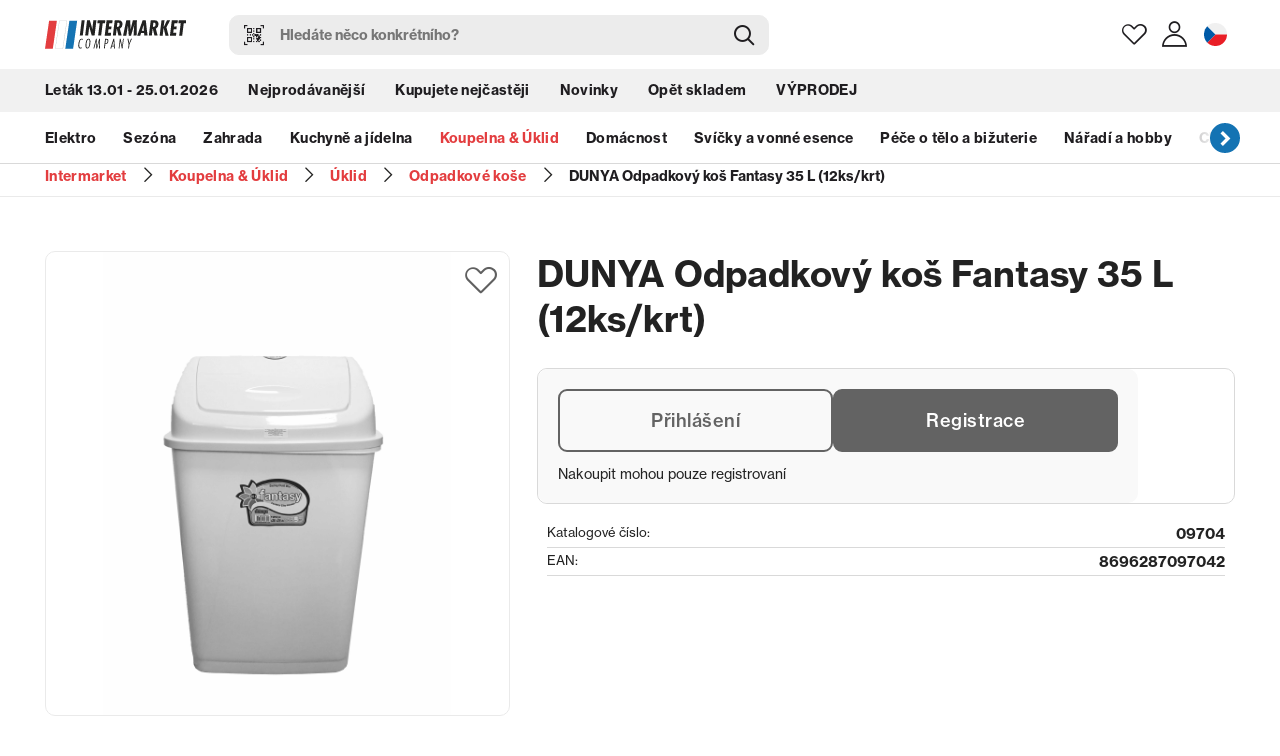

--- FILE ---
content_type: text/html; charset=utf-8
request_url: https://www.itmco.cz/cs/koupelna-uklid/uklid/odpadkove-kose/dunya-odpadkovy-kos-fantasy-35-l-16ks-krt
body_size: 16360
content:




<!DOCTYPE html>
<html>
<head>

    <meta charset="utf-8" />
    <meta name="viewport" content="width=device-width, initial-scale=1.0, viewport-fit=cover">
    <meta name="robots" content="index, follow" />

    <meta content="DUNYA Odpadkový koš Fantasy 35 L (12ks/krt)" name="og:title" />
<meta content="/getmedia/246709d4-fb0e-46ee-a558-8d97f7e5914e/open-graph.jpg.aspx?width=1200&amp;height=630&amp;ext=.jpg" name="og:image" />

    <script>
        var dataLayer = window.dataLayer || [];
    </script>
    <title>DUNYA Odpadkov&#253; koš Fantasy 35 L (12ks/krt)</title>

    <script>
        var webp = new Image(); webp.onerror = function () { document.getElementsByTagName('html')[0].classList.add('no-webp'); }; webp.onload = function () { document.getElementsByTagName('html')[0].classList.add('webp'); }; webp.src = '[data-uri]';
    </script>

    <!-- Google Tag Manager -->
<script>(function(w,d,s,l,i){w[l]=w[l]||[];w[l].push({'gtm.start':
new Date().getTime(),event:'gtm.js'});var f=d.getElementsByTagName(s)[0],
j=d.createElement(s),dl=l!='dataLayer'?'&l='+l:'';j.async=true;j.src=
'https://www.googletagmanager.com/gtm.js?id='+i+dl;f.parentNode.insertBefore(j,f);
})(window,document,'script','dataLayer','GTM-P6XR5H2');</script>
<!-- End Google Tag Manager -->

<script src="https://widget.cxgenie.ai/widget.js" data-aid="befa8097-057c-4f50-95c2-6fb2ebecd4cf" data-lang="vi"></script>


    <link href="/Intermarket/media/system/css/main?v=4KWFRTfwxkMIO_pCx8QKR8zQkz3-n8aQ742QfvjzK1c1" rel="stylesheet"/>


        <link rel="preconnect" href="https://use.typekit.net">
        <link rel="stylesheet" href="https://use.typekit.net/spq0gfj.css">

    <link rel="preload" href="/Intermarket/media/system/css/fonts/icomoon.woff2?rvmqe7" as="font" crossorigin="anonymous">
</head>
<body class=" CSCZ" data-locale="cs-CZ" data-culture="cs-CZ" data-culturePrefix="cs" data-user="65">
    <!-- Google Tag Manager (noscript) -->
<noscript><iframe src="https://www.googletagmanager.com/ns.html?id=GTM-P6XR5H2"
height="0" width="0" style="display:none;visibility:hidden"></iframe></noscript>
<!-- End Google Tag Manager (noscript) -->

    
    <div id="fb-root"></div>

    
    <div id="fb-customer-chat" class="fb-customerchat">
    </div>

    <script>
        var chatbox = document.getElementById('fb-customer-chat');
        chatbox.setAttribute("page_id", "1642076672772568");
        chatbox.setAttribute("attribution", "biz_inbox");
    </script>

    
    <script>
        window.fbAsyncInit = function () {
            FB.init(

                { xfbml: true, version: 'v13.0' }
            );
        };

        (function (d, s, id) { var js, fjs = d.getElementsByTagName(s)[0]; if (d.getElementById(id)) return; js = d.createElement(s); js.id = id; js.src = 'https://connect.facebook.net/cs_CZ/sdk/xfbml.customerchat.js'; fjs.parentNode.insertBefore(js, fjs); }
            (document, 'script', 'facebook-jssdk'));
    </script>

    

    




<header>
    <div class="header">
        <div class="pux-container">
            <div class="header-top" data-header-top>
                <div class="header-hamburger">
                    <div class="open-menu">
                        <span></span>
                    </div>
                </div>
                <div class="header-logo">
                    <a href="/cs">
                        <img src="/Intermarket/media/system/img/header-logo.svg" alt="Intermarket logo" class="header-logo-full">
                    </a>
                </div>
                <div class="header-search-wrapper">
                    <div class="header-search search-panel" data-search="quick-search" data-search-url="/cs-CZ/small-search">
                        <div class="header-search-input-container">
                            <button class="header-search-scan" data-search-qrcode></button>
                            <a class="header-search-btn search-panel-btn" href="/cs/advanced-search" data-search-submit></a>
                            <input type="search" class="search-panel-input" placeholder="Hled&#225;te něco konkr&#233;tn&#237;ho?" data-search-input />
                        </div>
                        <div class="header-search-results" data-search-results>
                            <div class="pux-container">
                                <div class="window-close"></div>
                                <div class="header-search-results-inner product-list">

                                </div>
                            </div>
                        </div>
                    </div>
                </div>
                <div class="header-tools">
                    <div class="header-search-trigger">
                        <a class="header-search-trigger-openner"></a>
                    </div>
                    <div class="header-favourite">
                        <a href="/cs/oblibene" class="header-tool-openner"></a>
                        
                        <div class="d-none">
                            <div id="favourite-window-inner">
<h3>Drogerie.Header.FavouriteProducts</h3>

<input type="hidden" id="favourite-skuids" value="[]">
    <strong>Intermarket.Favourite.HeaderEmpty</strong>

                            </div>
                        </div>
                    </div>

                    <div class="header-user">
                        <div class="header-user-sign-in header-user-item header-account " data-open="window-account">
                                <a class="header-tool-openner"></a>
                                <div class="header-window" id="window-account">
                                    <div class="header-window-close"></div>
                                    <div class="header-window-inner">
                                        
<div id="login-form-header">
    

<div class="login-form-container">
    <div class="login-form">
<form action="/cs/uzivatelsky-ucet/prihlaseni" data-ajaxvalidate="True" method="post"><input name="__RequestVerificationToken" type="hidden" value="qM3ktejdcgFFELq3Wm-0jUuoouN6pltRwyOWHgyImBQZNDwjrnn-Ys_OwUW65SJ3-2frjcI4F2olLKJxffbq3DVG4TEWKss3AcQhvZV4j-U1" /><input id="returnUrl" name="returnUrl" type="hidden" value="/cs/koupelna-uklid/uklid/odpadkove-kose/dunya-odpadkovy-kos-fantasy-35-l-16ks-krt" />            <div class="login-form-message error-label">
            </div>
            <div class="login-form-item login-name">
                <label class="required" for="Username">E-mail</label>
                <input class="login-form-item-input text-box single-line" data-val="true" data-val-maxlength="Pux.Login.Validation.MaxLenght" data-val-maxlength-max="100" data-val-required="Zadejte svůj e-mail" id="Username" name="Username" type="text" value="" />
                <span class="field-validation-valid error-label" data-valmsg-for="Username" data-valmsg-replace="true"></span>
            </div>
            <div class="login-form-item login-password">
                <label class="required" for="Password">Heslo</label>
                <input class="login-form-item-input text-box single-line password" data-val="true" data-val-maxlength="Pux.Login.Validation.MaxLenght" data-val-maxlength-max="100" id="Password" name="Password" type="password" />
                <span class="field-validation-valid error-label" data-valmsg-for="Password" data-valmsg-replace="true"></span>
            </div>
            <div class="login-form-options">
                <div class="login-form-option login-form-stay-signedin checkbox">
                    <input data-val="true" data-val-required="The Pux.Login.RememberMe field is required." id="stay-signed-header" name="StaySignedIn" type="checkbox" value="true" /><input name="StaySignedIn" type="hidden" value="false" />
                    <label for="stay-signed-header">Pux.Login.RememberMe</label>
                </div>
                <div class="login-form-option">
                    <a class="logon-password-retrieval-link" data-ajax="true" data-ajax-begin="pux.account.loginLoader(&#39;header&#39;)" data-ajax-complete="pux.account.retrievePassword(&#39;header&#39;)" data-ajax-mode="replace" data-ajax-update="#retrieve-password-container-header" href="/cs/uzivatelsky-ucet/zapomenute-heslo?usage=header">Zapomenut&#233; heslo?</a>
                </div>
            </div>
            <div class="login-form-btns">
                <input type="submit" value="Přihl&#225;sit se" class="btn btn-primary btn-login" />
                <hr />
                <a href="/cs/uzivatelsky-ucet/registrace" class="btn btn-default">Pux.Login.SignUp</a>
            </div>
</form>    </div>
    <div class="login-form-retrieve-password" id="retrieve-password-container-header"></div>
    <div class="login-social">
        <label>Přihl&#225;sit pomoc&#237;</label>
        
<form action="/RequestSignIn" method="post"><input name="__RequestVerificationToken" type="hidden" value="fI0wI5nELWlbBX8SSwstSsGH8slkTekX5FYPYVMZ1JoeI4-h-jKxrL07Ai3_okww9L6ex6u53sFTrVQApl0QA_BE6V3B7HWgWP4A0SMhtSI1" />                <button type="submit" class="link-facebook btn btn-primary"
                        id="Facebook"
                        name="provider"
                        value="Facebook">
                    Facebook
                </button>
</form>

        
<form action="/RequestSignIn" method="post"><input name="__RequestVerificationToken" type="hidden" value="5o1_vJpH5lPpG_iOiJefowcTSsgR5gaSHIKK1qZPhzANx7FUBVmg7AMQy4Bbw5t_CccJhWFhmv01_k00VXGVPidcz8lIUNLPjapVO8WbLMM1" />                <button type="submit" class="link-google btn btn-primary"
                        id="Google"
                        name="provider"
                        value="Google">
                    Google
                </button>
</form>

    </div>
    <div class="text-center">
        <span><a href="/cs/uzivatelsky-ucet/registrace">Registrace</a></span> /
        <span><a href="/cs/uzivatelsky-ucet/aktivovat-ucet">Aktivovat &#250;čet</a></span>
    </div>
</div>
</div>

                                    </div>
                                </div>
                        </div>
                    </div>
                    <div class="header-language">
                        <a data-toggle="modal" data-target="#language-selector" class="language-current-item lang-item lang-cz"></a>
                    </div>
                </div>
            </div>
        </div>

        <nav class="header-menu">
            <div class="header-menu-inner">
                <div class="header-top-links" data-trigger-close-megamenu-window>
                    <div class="pux-container">


    <ul>
        <li>
                <a href="/cs/letak-13-01-25-01-2026" class="">Let&#225;k 13.01 - 25.01.2026</a>

        </li>
        <li>
                <a href="/cs/nejprodavanejsi" class="">Nejprod&#225;vanějš&#237;</a>

        </li>
        <li>
                <a href="/cs/kupujete-nejcasteji" class="">Kupujete nejčastěji</a>

        </li>
        <li>
                <a href="/cs/novinky" class="">Novinky</a>

        </li>
        <li>
                <a href="/cs/opet-skladem" class="">Opět skladem</a>

        </li>
        <li>
                <a href="/cs/vyprodej" class="">V&#221;PRODEJ</a>

        </li>
    </ul>

                    </div>
                </div>

                <div class="pux-container">
                    <div class="header-megamenu-links" data-megamenu-slider>


    <ul>
            <li data-megamenu-link="/Elektro" data-has-submenu>
                    <a href="/cs/elektro" class="">Elektro</a>
            </li>
            <li data-megamenu-link="/Sezona" data-has-submenu>
                    <a href="/cs/sezona" class="">Sez&#243;na</a>
            </li>
            <li data-megamenu-link="/Zahrada-1" data-has-submenu>
                    <a href="/cs/zahrada-1" class="">Zahrada</a>
            </li>
            <li data-megamenu-link="/Kuchyne-a-jidelna" data-has-submenu>
                    <a href="/cs/kuchyne-a-jidelna" class="">Kuchyně a j&#237;delna</a>
            </li>
            <li data-megamenu-link="/Koupelna-Uklid" data-has-submenu>
                    <a href="/cs/koupelna-uklid" class=" active">Koupelna &amp; &#218;klid</a>
            </li>
            <li data-megamenu-link="/Domacnost" data-has-submenu>
                    <a href="/cs/domacnost" class="">Dom&#225;cnost</a>
            </li>
            <li data-megamenu-link="/Svicky-a-vonne-esence" data-has-submenu>
                    <a href="/cs/svicky-a-vonne-esence" class="">Sv&#237;čky a vonn&#233; esence</a>
            </li>
            <li data-megamenu-link="/Pece-o-telo-a-bizuterie" data-has-submenu>
                    <a href="/cs/pece-o-telo-a-bizuterie" class="">P&#233;če o tělo a bižuterie</a>
            </li>
            <li data-megamenu-link="/Naradi-a-hobby" data-has-submenu>
                    <a href="/cs/naradi-a-hobby" class="">N&#225;řad&#237; a hobby</a>
            </li>
            <li data-megamenu-link="/Chovatelske-potreby-1" data-has-submenu>
                    <a href="/cs/chovatelske-potreby-1" class="">Chovatelsk&#233; potřeby</a>
            </li>
            <li data-megamenu-link="/Darkove-predmety-1" data-has-submenu>
                    <a href="/cs/darkove-predmety-1" class="">D&#225;rkov&#233; předměty</a>
            </li>
            <li data-megamenu-link="/Skolni-a-kancelarske-potreby-1" data-has-submenu>
                    <a href="/cs/skolni-a-kancelarske-potreby-1" class="">Školn&#237; a kancel&#225;řsk&#233; potřeby</a>
            </li>
            <li data-megamenu-link="/Hracky-1" data-has-submenu>
                    <a href="/cs/hracky-1" class="">Hračky</a>
            </li>
    </ul>

                    </div>
                </div>

                <div class="header-megamenu-wrapper" data-megamenu-windows-container>




                        <div class="submenu-wrapper" data-megamenu-window="/Elektro">
                            <ul>
                                        <li class="" >
                                            <a href="/cs/elektro/audio-video-a-foto">Audio, video a foto</a>
                                        </li>
                                        <li class="" >
                                            <a href="/cs/elektro/hdmi-kabely">HDMI kabely</a>
                                        </li>
                                        <li class="" >
                                            <a href="/cs/elektro/mobily-a-tablety">Mobily a tablety</a>
                                        </li>
                                        <li class="" >
                                            <a href="/cs/elektro/mysi">Myši</a>
                                        </li>
                                        <li class="" >
                                            <a href="/cs/elektro/na-obleceni-a-obuvi">Na oblečen&#237; a obuvi</a>
                                        </li>
                                        <li class="" >
                                            <a href="/cs/elektro/osvetleni">Osvětlen&#237;</a>
                                        </li>
                                        <li class="" >
                                            <a href="/cs/elektro/pro-auta">Pro auta</a>
                                        </li>
                                        <li class="" >
                                            <a href="/cs/elektro/sitove-kabely">S&#237;ťov&#233; kabely</a>
                                        </li>
                                        <li class="" >
                                            <a href="/cs/elektro/usb-hub">USB hub</a>
                                        </li>
                            </ul>
                        </div>
                        <div class="submenu-wrapper" data-megamenu-window="/Sezona">
                            <ul>
                                        <li class="" >
                                            <a href="/cs/sezona/halloween">Halloween</a>
                                        </li>
                                        <li class="" >
                                            <a href="/cs/sezona/kalendare">Kalend&#225;ře</a>
                                        </li>
                                        <li class="" >
                                            <a href="/cs/sezona/leto">L&#233;to</a>
                                        </li>
                                        <li class="" >
                                            <a href="/cs/sezona/mikulas">Mikul&#225;š</a>
                                        </li>
                                        <li class="" >
                                            <a href="/cs/sezona/podzim">Podzim</a>
                                        </li>
                                        <li class="" >
                                            <a href="/cs/sezona/vanoce">V&#225;noce</a>
                                        </li>
                                        <li class="" >
                                            <a href="/cs/sezona/velikonoce">Velikonoce</a>
                                        </li>
                                        <li class="" >
                                            <a href="/cs/sezona/zima">Zima</a>
                                        </li>
                            </ul>
                        </div>
                        <div class="submenu-wrapper" data-megamenu-window="/VYPRODEJ">
                            <ul>
                                        <li class="" >
                                            <a href="/cs/vyprodej/bizuterie">Bižuterie</a>
                                        </li>
                                        <li class="" >
                                            <a href="/cs/vyprodej/domacnost">Dom&#225;cnost</a>
                                        </li>
                                        <li class="" >
                                            <a href="/cs/vyprodej/hracky">Hračky</a>
                                        </li>
                                        <li class="" >
                                            <a href="/cs/vyprodej/kalendare">Kalend&#225;ře</a>
                                        </li>
                                        <li class="" >
                                            <a href="/cs/vyprodej/na-snih">Na sn&#237;h</a>
                                        </li>
                                        <li class="" >
                                            <a href="/cs/vyprodej/skolni-a-kancelarske-potreby">Školn&#237; a kancel&#225;řsk&#233; potřeby</a>
                                        </li>
                                        <li class="" >
                                            <a href="/cs/vyprodej/vanocni-zbozi">V&#225;noce</a>
                                        </li>
                                        <li class="" >
                                            <a href="/cs/vyprodej/velikonoce">Velikonoce</a>
                                        </li>
                                        <li class="" >
                                            <a href="/cs/vyprodej/vlasove-a-kosmeticke-pomucky">Vlasov&#233; a kosmetick&#233; pomůcky</a>
                                        </li>
                                        <li class="" >
                                            <a href="/cs/vyprodej/zahrada">Zahrada</a>
                                        </li>
                            </ul>
                        </div>
                        <div class="submenu-wrapper" data-megamenu-window="/Zahrada-1">
                            <ul>
                                        <li class="" >
                                            <a href="/cs/zahrada-1/dekoracni-predmety">Dekoračn&#237; předměty</a>
                                        </li>
                                        <li class="" >
                                            <a href="/cs/zahrada-1/kvetinace-a-truhliky">Květin&#225;če a truhl&#237;ky</a>
                                        </li>
                                        <li class="" >
                                            <a href="/cs/zahrada-1/substraty-a-hnojiva">Substr&#225;ty a hnojiva</a>
                                        </li>
                                        <li class="" >
                                            <a href="/cs/zahrada-1/zahradni-nacini">Zahradn&#237; n&#225;čin&#237;</a>
                                        </li>
                            </ul>
                        </div>
                        <div class="submenu-wrapper" data-megamenu-window="/Kuchyne-a-jidelna">
                            <ul>
                                        <li class="" >
                                            <a href="/cs/kuchyne-a-jidelna/ochrana-pred-horkem">Kuchyňsk&#253; textil</a>
                                        </li>
                                        <li class="" >
                                            <a href="/cs/kuchyne-a-jidelna/peceni">Pečen&#237;</a>
                                        </li>
                                        <li class="" >
                                            <a href="/cs/kuchyne-a-jidelna/priprava">Př&#237;prava</a>
                                        </li>
                                        <li class="" >
                                            <a href="/cs/kuchyne-a-jidelna/skladovani-a-baleni-potravin">Skladov&#225;n&#237; a balen&#237; potravin</a>
                                        </li>
                                        <li class="" >
                                            <a href="/cs/kuchyne-a-jidelna/stolovani">Stolov&#225;n&#237;</a>
                                        </li>
                                        <li class="" >
                                            <a href="/cs/kuchyne-a-jidelna/uklid-a-organizace-kuchyne">&#218;klid a organizace kuchyně</a>
                                        </li>
                                        <li class="" >
                                            <a href="/cs/kuchyne-a-jidelna/vareni">Vařen&#237;</a>
                                        </li>
                            </ul>
                        </div>
                        <div class="submenu-wrapper" data-megamenu-window="/Koupelna-Uklid">
                            <ul>
                                        <li class="" >
                                            <a href="/cs/koupelna-uklid/koupelna">Koupelna</a>
                                        </li>
                                        <li class="" >
                                            <a href="/cs/koupelna-uklid/toaleta">Toaleta</a>
                                        </li>
                                        <li class="" >
                                            <a href="/cs/koupelna-uklid/uklid">&#218;klid</a>
                                        </li>
                            </ul>
                        </div>
                        <div class="submenu-wrapper" data-megamenu-window="/Domacnost">
                            <ul>
                                        <li class="" >
                                            <a href="/cs/domacnost/doplnky-k-obuvi">Doplňky k obuvi</a>
                                        </li>
                                        <li class="" >
                                            <a href="/cs/domacnost/do-deste">Do deště</a>
                                        </li>
                                        <li class="" >
                                            <a href="/cs/domacnost/doplnky-k-tabakovym-vyrobkum">Doplňky k tab&#225;kov&#253;m v&#253;robkům</a>
                                        </li>
                                        <li class="" >
                                            <a href="/cs/domacnost/doplnky-k-telefonum">Doplňky k telefonům</a>
                                        </li>
                                        <li class="" >
                                            <a href="/cs/domacnost/doplnky-pro-auta">Doplňky pro auta</a>
                                        </li>
                                        <li class="" >
                                            <a href="/cs/domacnost/doplnky-pro-kola">Doplňky pro kola</a>
                                        </li>
                                        <li class="" >
                                            <a href="/cs/domacnost/drobna-elektronika-a-prislusenstvi">Drobn&#225; elektronika a př&#237;slušenstv&#237;</a>
                                        </li>
                                        <li class="" >
                                            <a href="/cs/domacnost/galanterie">Galanterie</a>
                                        </li>
                                        <li class="" >
                                            <a href="/cs/domacnost/interierove-doplnky">Interi&#233;rov&#233; doplňky</a>
                                        </li>
                                        <li class="" >
                                            <a href="/cs/domacnost/na-pradlo">Na pr&#225;dlo</a>
                                        </li>
                                        <li class="" >
                                            <a href="/cs/domacnost/organizace-domacnosti">Organizace dom&#225;cnosti</a>
                                        </li>
                                        <li class="" >
                                            <a href="/cs/domacnost/plyn-benzin-a-zapalovace">Plyn, benz&#237;n a zapalovače</a>
                                        </li>
                                        <li class="" >
                                            <a href="/cs/domacnost/proti-hmyzu-a-skudcum">Proti hmyzu a škůdcům</a>
                                        </li>
                                        <li class="" >
                                            <a href="/cs/domacnost/reflexni-predmety">Reflexn&#237; předměty</a>
                                        </li>
                                        <li class="" >
                                            <a href="/cs/domacnost/tasky-a-penezenky">Tašky a peněženky</a>
                                        </li>
                                        <li class="" >
                                            <a href="/cs/domacnost/teplomery">Teploměry</a>
                                        </li>
                                        <li class="" >
                                            <a href="/cs/domacnost/vse-pro-oslavy">Vše pro oslavy</a>
                                        </li>
                                        <li class="" >
                                            <a href="/cs/domacnost/zamky">Z&#225;mky</a>
                                        </li>
                                        <li class="" >
                                            <a href="/cs/domacnost/zvlhcovace">Zvlhčovače</a>
                                        </li>
                            </ul>
                        </div>
                        <div class="submenu-wrapper" data-megamenu-window="/Svicky-a-vonne-esence">
                            <ul>
                                        <li class="" >
                                            <a href="/cs/svicky-a-vonne-esence/aroma-lampy-vonne-oleje-a-vosky">Aroma lampy, vonn&#233; oleje a vosky</a>
                                        </li>
                                        <li class="" >
                                            <a href="/cs/svicky-a-vonne-esence/aromadifuzer">Aromadifuz&#233;r</a>
                                        </li>
                                        <li class="" >
                                            <a href="/cs/svicky-a-vonne-esence/svicny-a-stojany-na-svicky">Sv&#237;cny a stojany na sv&#237;čky</a>
                                        </li>
                                        <li class="" >
                                            <a href="/cs/svicky-a-vonne-esence/svicky-cajove">Sv&#237;čky čajov&#233;</a>
                                        </li>
                                        <li class="" >
                                            <a href="/cs/svicky-a-vonne-esence/svicky-dekorativni">Sv&#237;čky dekorativn&#237;</a>
                                        </li>
                                        <li class="" >
                                            <a href="/cs/svicky-a-vonne-esence/svicky-hrbitovni">Sv&#237;čky hřbitovn&#237;</a>
                                        </li>
                                        <li class="" >
                                            <a href="/cs/svicky-a-vonne-esence/svicky-na-baterky">Sv&#237;čky na baterky</a>
                                        </li>
                                        <li class="" >
                                            <a href="/cs/svicky-a-vonne-esence/svicky-narozeninove">Sv&#237;čky narozeninov&#233;</a>
                                        </li>
                                        <li class="" >
                                            <a href="/cs/svicky-a-vonne-esence/svicky-vanocni">Sv&#237;čky v&#225;nočn&#237;</a>
                                        </li>
                                        <li class="" >
                                            <a href="/cs/svicky-a-vonne-esence/svicky-ve-skle">Sv&#237;čky ve skle</a>
                                        </li>
                                        <li class="" >
                                            <a href="/cs/svicky-a-vonne-esence/vonne-sacky">Vonn&#233; s&#225;čky</a>
                                        </li>
                                        <li class="" >
                                            <a href="/cs/svicky-a-vonne-esence/vonne-tycinky">Vonn&#233; tyčinky</a>
                                        </li>
                            </ul>
                        </div>
                        <div class="submenu-wrapper" data-megamenu-window="/Pece-o-telo-a-bizuterie">
                            <ul>
                                        <li class="" >
                                            <a href="/cs/pece-o-telo-a-bizuterie/antigenni-testy">Antigenn&#237; testy</a>
                                        </li>
                                        <li class="" >
                                            <a href="/cs/pece-o-telo-a-bizuterie/bandaze-stahovaci-pasy">Band&#225;že, stahovac&#237; p&#225;sy</a>
                                        </li>
                                        <li class="" >
                                            <a href="/cs/pece-o-telo-a-bizuterie/bizuterie">Bižuterie</a>
                                        </li>
                                        <li class="" >
                                            <a href="/cs/pece-o-telo-a-bizuterie/dekorativni-kosmetika">Dekorativn&#237; kosmetika</a>
                                        </li>
                                        <li class="" >
                                            <a href="/cs/pece-o-telo-a-bizuterie/dezinfekce">Dezinfekce</a>
                                        </li>
                                        <li class="" >
                                            <a href="/cs/pece-o-telo-a-bizuterie/chirurgicke-rukavice">Chirurgick&#233; rukavice</a>
                                        </li>
                                        <li class="" >
                                            <a href="/cs/pece-o-telo-a-bizuterie/kosmeticke-pomucky">Kosmetick&#233; pomůcky</a>
                                        </li>
                                        <li class="" >
                                            <a href="/cs/pece-o-telo-a-bizuterie/masti-gely-bylinne-roztoky">Masti, gely, bylinn&#233; roztoky</a>
                                        </li>
                                        <li class="" >
                                            <a href="/cs/pece-o-telo-a-bizuterie/naplasti">N&#225;plasti</a>
                                        </li>
                                        <li class="" >
                                            <a href="/cs/pece-o-telo-a-bizuterie/organizace-kosmetiky-a-sperku">Organizace kosmetiky a šperků</a>
                                        </li>
                                        <li class="" >
                                            <a href="/cs/pece-o-telo-a-bizuterie/organizace-leku">Organizace l&#233;ků</a>
                                        </li>
                                        <li class="" >
                                            <a href="/cs/pece-o-telo-a-bizuterie/osobni-hygiena">Osobn&#237; hygiena</a>
                                        </li>
                                        <li class="" >
                                            <a href="/cs/pece-o-telo-a-bizuterie/osobni-vahy">Osobn&#237; v&#225;hy</a>
                                        </li>
                                        <li class="" >
                                            <a href="/cs/pece-o-telo-a-bizuterie/ostatni-pece-o-telo">Ostatn&#237; p&#233;če o tělo</a>
                                        </li>
                                        <li class="" >
                                            <a href="/cs/pece-o-telo-a-bizuterie/respirator">Respir&#225;tor</a>
                                        </li>
                                        <li class="" >
                                            <a href="/cs/pece-o-telo-a-bizuterie/vlasove-doplnky">Vlasov&#233; doplňky</a>
                                        </li>
                            </ul>
                        </div>
                        <div class="submenu-wrapper" data-megamenu-window="/Naradi-a-hobby">
                            <ul>
                                        <li class="" >
                                            <a href="/cs/naradi-a-hobby/hobby">Hobby</a>
                                        </li>
                                        <li class="" >
                                            <a href="/cs/naradi-a-hobby/naradi">N&#225;řad&#237;</a>
                                        </li>
                                        <li class="" >
                                            <a href="/cs/naradi-a-hobby/organizace-dilny">Organizace d&#237;lny</a>
                                        </li>
                            </ul>
                        </div>
                        <div class="submenu-wrapper" data-megamenu-window="/Chovatelske-potreby-1">
                            <ul>
                                        <li class="" >
                                            <a href="/cs/chovatelske-potreby-1/hracky-pro-zviratka">Hračky pro mazl&#237;čky</a>
                                        </li>
                                        <li class="" >
                                            <a href="/cs/chovatelske-potreby-1/misky-pro-zviratka">Misky pro mazl&#237;čky</a>
                                        </li>
                                        <li class="" >
                                            <a href="/cs/chovatelske-potreby-1/nahubky">N&#225;hubky</a>
                                        </li>
                                        <li class="" >
                                            <a href="/cs/chovatelske-potreby-1/oblecky-pro-zviratka">Oblečky pro mazl&#237;čky</a>
                                        </li>
                                        <li class="" >
                                            <a href="/cs/chovatelske-potreby-1/ostatni">P&#233;če a doplňkov&#233; zbož&#237;</a>
                                        </li>
                                        <li class="" >
                                            <a href="/cs/chovatelske-potreby-1/voditka-a-obojky">Vod&#237;tka a obojky</a>
                                        </li>
                            </ul>
                        </div>
                        <div class="submenu-wrapper" data-megamenu-window="/Darkove-predmety-1">
                            <ul>
                                        <li class="" >
                                            <a href="/cs/darkove-predmety-1/balici-papiry-a-celofan">Bal&#237;c&#237; pap&#237;ry a celof&#225;n</a>
                                        </li>
                                        <li class="" >
                                            <a href="/cs/darkove-predmety-1/darkove-krabicky">D&#225;rkov&#233; krabičky</a>
                                        </li>
                                        <li class="" >
                                            <a href="/cs/darkove-predmety-1/darkove-stuhy">D&#225;rkov&#233; stuhy a mašle</a>
                                        </li>
                                        <li class="" >
                                            <a href="/cs/darkove-predmety-1/darkove-tasky">D&#225;rkov&#233; tašky</a>
                                        </li>
                                        <li class="" >
                                            <a href="/cs/darkove-predmety-1/darkove-tasky-na-alkohol">D&#225;rkov&#233; tašky na l&#225;hve</a>
                                        </li>
                                        <li class="" >
                                            <a href="/cs/darkove-predmety-1/prani-pohledy-a-obalky">Př&#225;n&#237;, pohledy a ob&#225;lky</a>
                                        </li>
                            </ul>
                        </div>
                        <div class="submenu-wrapper" data-megamenu-window="/Skolni-a-kancelarske-potreby-1">
                            <ul>
                                        <li class="" >
                                            <a href="/cs/skolni-a-kancelarske-potreby-1/aktovky-a-prislusenstvi">Aktovky a př&#237;slušenstv&#237;</a>
                                        </li>
                                        <li class="" >
                                            <a href="/cs/skolni-a-kancelarske-potreby-1/blocky-a-zalozky">Bločky a z&#225;ložky</a>
                                        </li>
                                        <li class="" >
                                            <a href="/cs/skolni-a-kancelarske-potreby-1/cteci-bryle-a-pouzdra">Čtec&#237; br&#253;le a pouzdra</a>
                                        </li>
                                        <li class="" >
                                            <a href="/cs/skolni-a-kancelarske-potreby-1/derovacky-a-sesivacky">Děrovačky a seš&#237;vačky</a>
                                        </li>
                                        <li class="" >
                                            <a href="/cs/skolni-a-kancelarske-potreby-1/desky-a-obaly-na-sesity">Desky a obaly na sešity</a>
                                        </li>
                                        <li class="" >
                                            <a href="/cs/skolni-a-kancelarske-potreby-1/kufriky">Kufř&#237;ky</a>
                                        </li>
                                        <li class="" >
                                            <a href="/cs/skolni-a-kancelarske-potreby-1/drobne-kancelarske-potreby">Drobn&#233; kancel&#225;řsk&#233; potřeby</a>
                                        </li>
                                        <li class="" >
                                            <a href="/cs/skolni-a-kancelarske-potreby-1/etiketovaci-kleste-stitky-termokotouce">Etiketovac&#237; kleště, št&#237;tky, termokotouče</a>
                                        </li>
                                        <li class="" >
                                            <a href="/cs/skolni-a-kancelarske-potreby-1/fixy-a-zvyraznovace">Fixy a zv&#253;razňovače</a>
                                        </li>
                                        <li class="" >
                                            <a href="/cs/skolni-a-kancelarske-potreby-1/kalkulacky">Kalkulačky</a>
                                        </li>
                                        <li class="" >
                                            <a href="/cs/skolni-a-kancelarske-potreby-1/kridy">Kř&#237;dy</a>
                                        </li>
                                        <li class="" >
                                            <a href="/cs/skolni-a-kancelarske-potreby-1/lepidla-a-lepici-pasky">Lepidla a lep&#237;c&#237; p&#225;sky</a>
                                        </li>
                                        <li class="" >
                                            <a href="/cs/skolni-a-kancelarske-potreby-1/lupy">Lupy</a>
                                        </li>
                                        <li class="" >
                                            <a href="/cs/skolni-a-kancelarske-potreby-1/mazaci-a-korekcni-pomucky">Mazac&#237; a korekčn&#237; pomůcky</a>
                                        </li>
                                        <li class="" >
                                            <a href="/cs/skolni-a-kancelarske-potreby-1/nuzky-a-orezavatka">Nůžky a ořez&#225;v&#225;tka</a>
                                        </li>
                                        <li class="" >
                                            <a href="/cs/skolni-a-kancelarske-potreby-1/omalovanky">Omalov&#225;nky</a>
                                        </li>
                                        <li class="" >
                                            <a href="/cs/skolni-a-kancelarske-potreby-1/papirovy-program">Pap&#237;rov&#253; program</a>
                                        </li>
                                        <li class="" >
                                            <a href="/cs/skolni-a-kancelarske-potreby-1/pastelky-voskovky-tuzky">Pastelky, voskovky, tužky</a>
                                        </li>
                                        <li class="" >
                                            <a href="/cs/skolni-a-kancelarske-potreby-1/penaly-a-stojany">Pen&#225;ly a stojany</a>
                                        </li>
                                        <li class="" >
                                            <a href="/cs/skolni-a-kancelarske-potreby-1/pouzdra-folie-poradace">Pouzdra, folie, pořadače</a>
                                        </li>
                                        <li class="" >
                                            <a href="/cs/skolni-a-kancelarske-potreby-1/pravitka-a-kruzitka">Prav&#237;tka a kruž&#237;tka</a>
                                        </li>
                                        <li class="" >
                                            <a href="/cs/skolni-a-kancelarske-potreby-1/propisky-a-popisovace">Propisky a popisovače</a>
                                        </li>
                                        <li class="" >
                                            <a href="/cs/skolni-a-kancelarske-potreby-1/prani-pohledy-a-obalky">Př&#225;n&#237;, pohledy a ob&#225;lky</a>
                                        </li>
                                        <li class="" >
                                            <a href="/cs/skolni-a-kancelarske-potreby-1/tvoreni">Tvořen&#237;</a>
                                        </li>
                                        <li class="" >
                                            <a href="/cs/skolni-a-kancelarske-potreby-1/ucebni-pomucky">Učebn&#237; pomůcky</a>
                                        </li>
                                        <li class="" >
                                            <a href="/cs/skolni-a-kancelarske-potreby-1/vodovky-tempery-stetce">Vodovky, tempery a př&#237;slušenstv&#237;</a>
                                        </li>
                            </ul>
                        </div>
                        <div class="submenu-wrapper" data-megamenu-window="/Hracky-1">
                            <ul>
                                        <li class="" >
                                            <a href="/cs/hracky-1/antistressove-pomucky">Antistresov&#233; hračky</a>
                                        </li>
                                        <li class="" >
                                            <a href="/cs/hracky-1/bublifuky">Bublifuky</a>
                                        </li>
                                        <li class="" >
                                            <a href="/cs/hracky-1/detske-dekorace">Dětsk&#233; dekorace</a>
                                        </li>
                                        <li class="" >
                                            <a href="/cs/hracky-1/dopravni-prostredky">Dopravn&#237; prostředky</a>
                                        </li>
                                        <li class="" >
                                            <a href="/cs/hracky-1/letajici-draci">Draci l&#233;tac&#237;</a>
                                        </li>
                                        <li class="" >
                                            <a href="/cs/hracky-1/pro-nejmensi">Hračky pro nejmenš&#237;</a>
                                        </li>
                                        <li class="" >
                                            <a href="/cs/hracky-1/spolecenske-a-edukacni">Hry</a>
                                        </li>
                                        <li class="" >
                                            <a href="/cs/hracky-1/hudebni-nastroje">Hudebn&#237; n&#225;stroje</a>
                                        </li>
                                        <li class="" >
                                            <a href="/cs/hracky-1/karty-a-hraci-kostky">Karty a hrac&#237; kostky</a>
                                        </li>
                                        <li class="" >
                                            <a href="/cs/hracky-1/kuchynky-sady-nadobi">Kuchyňky, sady n&#225;dob&#237;</a>
                                        </li>
                                        <li class="" >
                                            <a href="/cs/hracky-1/mice-a-balony">M&#237;če a bal&#243;ny</a>
                                        </li>
                                        <li class="" >
                                            <a href="/cs/hracky-1/na-piskoviste">Na p&#237;skoviště</a>
                                        </li>
                                        <li class="" >
                                            <a href="/cs/hracky-1/nafukovaci-balonky-a-prislusenstvi">Nafukovac&#237; bal&#243;nky a př&#237;slušenstv&#237;</a>
                                        </li>
                                        <li class="" >
                                            <a href="/cs/hracky-1/panenky">Panenky a př&#237;slušenstv&#237;</a>
                                        </li>
                                        <li class="" >
                                            <a href="/cs/hracky-1/pistole-mece-luky">Pistole, meče, luky</a>
                                        </li>
                                        <li class="" >
                                            <a href="/cs/hracky-1/kasicky">Pokladničky</a>
                                        </li>
                                        <li class="" >
                                            <a href="/cs/hracky-1/prislusenstvi">Př&#237;slušenstv&#237;</a>
                                        </li>
                                        <li class="" >
                                            <a href="/cs/hracky-1/sady-dle-povolani">Profese a n&#225;řad&#237;</a>
                                        </li>
                                        <li class="" >
                                            <a href="/cs/hracky-1/skladacky-a-puzzle">Roboti a figurky</a>
                                        </li>
                                        <li class="" >
                                            <a href="/cs/hracky-1/sport">Sport</a>
                                        </li>
                                        <li class="" >
                                            <a href="/cs/hracky-1/stavebnice">Stavebnice, skl&#225;dačky a puzzle</a>
                                        </li>
                                        <li class="" >
                                            <a href="/cs/hracky-1/sperky-a-kosmetika-1">Šperky a kosmetika</a>
                                        </li>
                                        <li class="" >
                                            <a href="/cs/hracky-1/tvoreni">Tvořivost</a>
                                        </li>
                                        <li class="" >
                                            <a href="/cs/hracky-1/vodni-pistole">Vodn&#237; pistole a vše k vodě</a>
                                        </li>
                                        <li class="" >
                                            <a href="/cs/hracky-1/zviratka">Zv&#237;ř&#225;tka</a>
                                        </li>
                            </ul>
                        </div>


                </div>
            </div>

            <div class="header-tools" data-header-tools>
                <div class="header-favourite">
                    <a href="/cs/oblibene" class="header-tool-openner"></a>
                </div>
                <div class="header-language">
                    <a data-toggle="modal" data-target="#language-selector" class="language-current-item lang-item lang-cz"></a>
                </div>
            </div>
        </nav>
    </div>
</header>
<div class="header-overlay" data-header-overlay></div>


<div class="header-spacing"></div>

<div class="modal fade language-selector-modal" id="language-selector" tabindex="-1" role="dialog" aria-hidden="true">
    <div class="modal-dialog modal-md">
        <div class="modal-content">
            <span class="close" data-dismiss="modal"></span>
            <h3>Zvolte jazyk</h3>
            <ul class="country-selector">
            <li class="country-selector-item">
                <a href="https://www.itmco.cz/cs/koupelna-uklid/uklid/odpadkove-kose/dunya-odpadkovy-kos-fantasy-35-l-16ks-krt?sc=1" class="country-selector-item-link lang-cz ">
                    Česky
                    <img src="/Intermarket/media/system/img/flags/cz.svg" alt="Česky" />
                </a>
            </li>
            <li class="country-selector-item">
                <a href="https://www.itmco.cz/vi/koupelna-uklid/uklid/odpadkove-kose/dunya-odpadkovy-kos-fantasy-35-l-16ks-krt?sc=1" class="country-selector-item-link lang-vn ">
                    Ti&#234;́ng Vi&#234;̣t
                    <img src="/Intermarket/media/system/img/flags/vn.svg" alt="Ti&#234;́ng Vi&#234;̣t" />
                </a>
            </li>
</ul>
        </div>
    </div>
</div>


<div class="modal fade qr-modal" id="qr-modal" tabindex="-1" role="dialog" aria-hidden="true">
    <div class="modal-dialog">
        <div class="modal-content">
            <span class="close" data-dismiss="modal"></span>
            <div id="qr-reader" data-error="Povolte pros&#237;m př&#237;stup k fotoapar&#225;tu"></div>
            <div data-scan-qr="no-results" class="error-message d-none">Intermarket.Search.NoResults</div>
            <button data-scan-qr="btn" class="btn btn-primary small-buton">Sn&#237;mač č&#225;rov&#253;ch k&#243;dů</button>
            <img style="display: none" id="image" />
        </div>
    </div>
</div>


    <!-- Main Content -->

    <main>
        


<script type="text/javascript">dataLayer.push({"event":"fireRemarketingTag","google_tag_params":{"ecomm_prodid":["2fc1444d-41ff-4727-ada0-bcfeba632fbb"],"ecomm_pagetype":"product"}});</script>
<script>    dataLayer = window.dataLayer || [];    dataLayer.push({"event":"view_item","ecommerce":{"currency":"CZK","items":[{"item_name":"DUNYA Odpadkový koš Fantasy 35 L (12ks/krt)","item_id":"2fc1444d-41ff-4727-ada0-bcfeba632fbb","price":"215.00","quantity":"1"}]}});</script>

    <div class="breadcrumbs">
        <div class="pux-container">
            <div class="breadcrumbs-inner">
                    <div class="breadcrumbs-item">
                        <a href="/cs">Intermarket</a>
                    </div>
                    <span class="breadcrumbs-separator"></span>
                    <div class="breadcrumbs-item">
                        <a href="/cs/koupelna-uklid">Koupelna & Úklid</a>
                    </div>
                    <span class="breadcrumbs-separator"></span>
                    <div class="breadcrumbs-item">
                        <a href="/cs/koupelna-uklid/uklid">Úklid</a>
                    </div>
                    <span class="breadcrumbs-separator"></span>
                    <div class="breadcrumbs-item">
                        <a href="/cs/koupelna-uklid/uklid/odpadkove-kose">Odpadkové koše</a>
                    </div>
                    <span class="breadcrumbs-separator"></span>
                <div class="breadcrumbs-item breadcrumbs-item-last">
                    <span>DUNYA Odpadkový koš Fantasy 35 L (12ks/krt)</span>
                </div>
            </div>
        </div>
    </div>


<div class="pux-container">
    <div class="product-detail" data-product-id="34600">
        <div class="product-detail-title page-title product-sold-out">
            
            <h1 class="h2">DUNYA Odpadkov&#253; koš Fantasy 35 L (12ks/krt)</h1>
        </div>
        <div class="product-detail-image product-sold-out">
            <div class="product-detail-image-inner">
                <div class="product-labels">
                                                        </div>
                <a href="/getmedia/d64a27ef-18a9-43b9-bb48-292427a69648/8696287097042.jpg" data-fancybox="gallery" class="product-detail-description-picture">
                    <img src="/getmedia/d64a27ef-18a9-43b9-bb48-292427a69648/8696287097042.jpg" alt="DUNYA Odpadkov&#253; koš Fantasy 35 L (12ks/krt)" />
                </a>
                <div class="btn-favourite document-tagger  " data-alias-path="/Koupelna-Uklid/Uklid/Odpadkove-kose/DUNYA-Odpadkovy-kos-Fantasy-35-L-16ks-krt">
                    <span class="btn-favourite-liked" title="Počet lid&#237;, kter&#253;m se tento produkt l&#237;b&#237;.">0</span>
                </div>
            </div>
                <div class="product-detail-gallery">
                        <a href="/getmedia/f38e96a1-9818-4777-a519-b9c0b61ce901/8696287097042=1.jpg" data-fancybox="gallery" class="product-detail-gallery-item">
                            <img class="pux-lazy-image-item" src="[data-uri]" data-lazy-type="img" data-img="/Intermarket/media/static-media/f38e96a1-9818-4777-a519-b9c0b61ce901@w400.jpg" data-webp="/Intermarket/media/static-media/f38e96a1-9818-4777-a519-b9c0b61ce901@w400.webp" alt=""><noscript><img class="pux-lazy-image-item" src="/Intermarket/media/static-media/f38e96a1-9818-4777-a519-b9c0b61ce901@w400.jpg" alt=""></noscript>
                        </a>
                </div>
        </div>


        <div class="product-detail-info product-sold-out">
            <div class="product-detail-info-layout type-register">
                <div class="product-detail-info-layout-left">
                    <div class="product-detail-info-ecommerce">
                            <div class="register-for-shopping">
                                <div class="register-for-shopping-buttons">
                                    <div class="register-for-shopping-button">
                                        <a class="btn btn-primary-outlined btn-login" href="/cs/uzivatelsky-ucet/prihlaseni">Přihl&#225;šen&#237;</a>
                                    </div>
                                    <div class="register-for-shopping-button">
                                        <a class="btn btn-primary" href="/cs/uzivatelsky-ucet/registrace">Registrace</a>
                                    </div>
                                </div>
                                <div class="register-for-shopping-title">Nakoupit mohou pouze registrovan&#237;</div>
                            </div>
                    </div>
                </div>

                <div class="product-detail-info-layout-right">
                    <div class="product-params-column">
                            <div class="product-params-item">
                                <div class="product-params-item-name">Katalogov&#233; č&#237;slo:</div>
                                <div class="product-params-item-value">09704</div>
                            </div>
                                                    <div class="product-params-item">
                                <div class="product-params-item-name">EAN:</div>
                                <div class="product-params-item-value">8696287097042</div>
                            </div>
                                                                                                                    </div>
                </div>
            </div>
        </div>
        <div class="product-detail-bottom">
                            <div class="section-title">
                    <h2 class="h3">Podobn&#233; produkty</h2>
                </div>
                <div class="related-products product-slider-container">
                    <div class="product-slider" data-product-preview-slider>


<div class="product-preview-box">
    <a href="/cs/koupelna-uklid/uklid/odpadkove-kose/odpad-pytle-flat-20l-cerne-20ks-80bal-krt" class="product-preview-item " data-atc>

        <div class="btn-favourite document-tagger " data-alias-path="/Koupelna-Uklid/Uklid/Odpadkove-kose/Odpad-pytle-FLAT-20L-cerne-20ks-80bal-krt">
            <span class="btn-favourite-liked" title="Počet lid&#237;, kter&#253;m se tento produkt l&#237;b&#237;.">1</span>
        </div>
        <div class="product-labels">
                                        <div class="product-label type-new">Opět skladem</div>
        </div>
        <div class="product-preview-item-image">
            <img class="pux-lazy-image-item" src="[data-uri]" data-lazy-type="img" data-img="/Intermarket/media/static-media/7c2b0d47-d4f3-4e38-9cfd-4607ad3bef34@w800.png" data-webp="/Intermarket/media/static-media/7c2b0d47-d4f3-4e38-9cfd-4607ad3bef34@w800.webp" alt="Odpad. pytle FLAT 20L černé 20ks [80bal/krt]"><noscript><img class="pux-lazy-image-item" src="/Intermarket/media/static-media/7c2b0d47-d4f3-4e38-9cfd-4607ad3bef34@w800.png" alt="Odpad. pytle FLAT 20L černé 20ks [80bal/krt]"></noscript>
        </div>
        <div class="product-preview-item-content">
            <div class="product-preview-item-content-info">
                <h4>Odpad. pytle FLAT 20L čern&#233; 20ks [80bal/krt]</h4>


                    <div class="product-preview-item-price">
                        Nakoupit mohou pouze registrovan&#237;
                    </div>
            </div>
        </div>

        
        <div class="product-preview-item-content-info-stock">

            <div class="content-info-stock-inhouse"><strong> &gt;  100 ks</strong></div>
                <div class="content-info-stock-minimal"><strong> 1 ks</strong></div>
        </div>
    </a>
</div>

<div class="product-preview-box">
    <a href="/cs/koupelna-uklid/uklid/odpadkove-kose/dunya-uzky-odpadkovy-kos-s-pedalem-40-l-6ks-krt" class="product-preview-item " data-atc>

        <div class="btn-favourite document-tagger " data-alias-path="/Koupelna-Uklid/Uklid/Odpadkove-kose/DUNYA-Uzky-odpadkovy-kos-s-pedalem-40-L-6ks-krt">
            <span class="btn-favourite-liked" title="Počet lid&#237;, kter&#253;m se tento produkt l&#237;b&#237;.">0</span>
        </div>
        <div class="product-labels">
                                </div>
        <div class="product-preview-item-image">
            <img class="pux-lazy-image-item" src="[data-uri]" data-lazy-type="img" data-img="/Intermarket/media/static-media/3a7c94b9-a344-4b13-8885-28a651403e26@w800.jpg" data-webp="/Intermarket/media/static-media/3a7c94b9-a344-4b13-8885-28a651403e26@w800.webp" alt="DUNYA Úzký odpadkový koš s pedálem 40 L (6ks/krt)"><noscript><img class="pux-lazy-image-item" src="/Intermarket/media/static-media/3a7c94b9-a344-4b13-8885-28a651403e26@w800.jpg" alt="DUNYA Úzký odpadkový koš s pedálem 40 L (6ks/krt)"></noscript>
        </div>
        <div class="product-preview-item-content">
            <div class="product-preview-item-content-info">
                <h4>DUNYA &#218;zk&#253; odpadkov&#253; koš s ped&#225;lem 40 L (6ks/krt)</h4>


                    <div class="product-preview-item-price">
                        Nakoupit mohou pouze registrovan&#237;
                    </div>
            </div>
        </div>

        
        <div class="product-preview-item-content-info-stock">

            <div class="content-info-stock-inhouse"><strong> 45 ks</strong></div>
                <div class="content-info-stock-minimal"><strong> 1 ks</strong></div>
        </div>
    </a>
</div>

<div class="product-preview-box">
    <a href="/cs/koupelna-uklid/uklid/odpadkove-kose/plastic-forte-odpadkovy-kos-surt-bpn" class="product-preview-item " data-atc>

        <div class="btn-favourite document-tagger " data-alias-path="/Koupelna-Uklid/Uklid/Odpadkove-kose/Plastic-Forte-Odpadkovy-kos-SURT-BPN">
            <span class="btn-favourite-liked" title="Počet lid&#237;, kter&#253;m se tento produkt l&#237;b&#237;.">0</span>
        </div>
        <div class="product-labels">
                                </div>
        <div class="product-preview-item-image">
            <img class="pux-lazy-image-item" src="[data-uri]" data-lazy-type="img" data-img="/Intermarket/media/static-media/2c18540f-f440-4a33-9024-d3b17276c4ac@w800.jpg" data-webp="/Intermarket/media/static-media/2c18540f-f440-4a33-9024-d3b17276c4ac@w800.webp" alt="PF Odpadkový koš SURT BPN (12ks/bal)"><noscript><img class="pux-lazy-image-item" src="/Intermarket/media/static-media/2c18540f-f440-4a33-9024-d3b17276c4ac@w800.jpg" alt="PF Odpadkový koš SURT BPN (12ks/bal)"></noscript>
        </div>
        <div class="product-preview-item-content">
            <div class="product-preview-item-content-info">
                <h4>PF Odpadkov&#253; koš SURT BPN (12ks/bal)</h4>


                    <div class="product-preview-item-price">
                        Nakoupit mohou pouze registrovan&#237;
                    </div>
            </div>
        </div>

        
        <div class="product-preview-item-content-info-stock">

            <div class="content-info-stock-inhouse"><strong> &gt;  100 ks</strong></div>
                <div class="content-info-stock-minimal"><strong> 3 ks</strong></div>
        </div>
    </a>
</div>

<div class="product-preview-box">
    <a href="/cs/koupelna-uklid/uklid/odpadkove-kose/plastic-forte-kos-odpadkovy-8l-cerny-6ks-krt" class="product-preview-item " data-atc>

        <div class="btn-favourite document-tagger " data-alias-path="/Koupelna-Uklid/Uklid/Odpadkove-kose/Plastic-Forte-Kos-odpadkovy-8L-cerny-6ks-krt">
            <span class="btn-favourite-liked" title="Počet lid&#237;, kter&#253;m se tento produkt l&#237;b&#237;.">0</span>
        </div>
        <div class="product-labels">
                                </div>
        <div class="product-preview-item-image">
            <img class="pux-lazy-image-item" src="[data-uri]" data-lazy-type="img" data-img="/Intermarket/media/static-media/bda476cf-d533-401e-944f-95a468416bfd@w800.jpg" data-webp="/Intermarket/media/static-media/bda476cf-d533-401e-944f-95a468416bfd@w800.webp" alt="PF Koš odpadkový 8L černý (6ks/krt)"><noscript><img class="pux-lazy-image-item" src="/Intermarket/media/static-media/bda476cf-d533-401e-944f-95a468416bfd@w800.jpg" alt="PF Koš odpadkový 8L černý (6ks/krt)"></noscript>
        </div>
        <div class="product-preview-item-content">
            <div class="product-preview-item-content-info">
                <h4>PF Koš odpadkov&#253; 8L čern&#253; (6ks/krt)</h4>


                    <div class="product-preview-item-price">
                        Nakoupit mohou pouze registrovan&#237;
                    </div>
            </div>
        </div>

        
        <div class="product-preview-item-content-info-stock">

            <div class="content-info-stock-inhouse"><strong> 13 ks</strong></div>
                <div class="content-info-stock-minimal"><strong> 2 ks</strong></div>
        </div>
    </a>
</div>

<div class="product-preview-box">
    <a href="/cs/koupelna-uklid/uklid/odpadkove-kose/heidrun-odpadkovy-kos-1-5l-32ks-krt" class="product-preview-item " data-atc>

        <div class="btn-favourite document-tagger " data-alias-path="/Koupelna-Uklid/Uklid/Odpadkove-kose/Heidrun-Odpadkovy-kos-1-5L-32ks-krt">
            <span class="btn-favourite-liked" title="Počet lid&#237;, kter&#253;m se tento produkt l&#237;b&#237;.">0</span>
        </div>
        <div class="product-labels">
                                </div>
        <div class="product-preview-item-image">
            <img class="pux-lazy-image-item" src="[data-uri]" data-lazy-type="img" data-img="/Intermarket/media/static-media/dcd2c9c6-ae9c-4b7d-8169-83c246409247@w800.jpg" data-webp="/Intermarket/media/static-media/dcd2c9c6-ae9c-4b7d-8169-83c246409247@w800.webp" alt="Heidrun Odpadkový koš 1,5L 32ks/krt"><noscript><img class="pux-lazy-image-item" src="/Intermarket/media/static-media/dcd2c9c6-ae9c-4b7d-8169-83c246409247@w800.jpg" alt="Heidrun Odpadkový koš 1,5L 32ks/krt"></noscript>
        </div>
        <div class="product-preview-item-content">
            <div class="product-preview-item-content-info">
                <h4>Heidrun Odpadkov&#253; koš 1,5L 32ks/krt</h4>


                    <div class="product-preview-item-price">
                        Nakoupit mohou pouze registrovan&#237;
                    </div>
            </div>
        </div>

        
        <div class="product-preview-item-content-info-stock">

            <div class="content-info-stock-inhouse"><strong> &gt;  100 ks</strong></div>
                <div class="content-info-stock-minimal"><strong> 1 ks</strong></div>
        </div>
    </a>
</div>

<div class="product-preview-box">
    <a href="/cs/koupelna-uklid/uklid/odpadkove-kose/odpadkovy-kos-classik-9l-mix-barev" class="product-preview-item " data-atc>

        <div class="btn-favourite document-tagger " data-alias-path="/Koupelna-Uklid/Uklid/Odpadkove-kose/Odpadkovy-kos-CLASSIK-9L-mix-barev">
            <span class="btn-favourite-liked" title="Počet lid&#237;, kter&#253;m se tento produkt l&#237;b&#237;.">1</span>
        </div>
        <div class="product-labels">
                                        <div class="product-label type-new">Opět skladem</div>
        </div>
        <div class="product-preview-item-image">
            <img class="pux-lazy-image-item" src="[data-uri]" data-lazy-type="img" data-img="/Intermarket/media/static-media/9bcfb6d1-b8dc-4b86-83b8-ef23d2c809bd@w800.jpg" data-webp="/Intermarket/media/static-media/9bcfb6d1-b8dc-4b86-83b8-ef23d2c809bd@w800.webp" alt="Odpadkový koš CLASSIK 9L - mix barev"><noscript><img class="pux-lazy-image-item" src="/Intermarket/media/static-media/9bcfb6d1-b8dc-4b86-83b8-ef23d2c809bd@w800.jpg" alt="Odpadkový koš CLASSIK 9L - mix barev"></noscript>
        </div>
        <div class="product-preview-item-content">
            <div class="product-preview-item-content-info">
                <h4>Odpadkov&#253; koš CLASSIK 9L - mix barev</h4>


                    <div class="product-preview-item-price">
                        Nakoupit mohou pouze registrovan&#237;
                    </div>
            </div>
        </div>

        
        <div class="product-preview-item-content-info-stock">

            <div class="content-info-stock-inhouse"><strong> 29 ks</strong></div>
                <div class="content-info-stock-minimal"><strong> 2 ks</strong></div>
        </div>
    </a>
</div>

<div class="product-preview-box">
    <a href="/cs/koupelna-uklid/uklid/odpadkove-kose/kos-na-odpadky-paw-patrol-5l" class="product-preview-item " data-atc>

        <div class="btn-favourite document-tagger " data-alias-path="/Koupelna-Uklid/Uklid/Odpadkove-kose/Kos-na-odpadky-PAW-Patrol-5L">
            <span class="btn-favourite-liked" title="Počet lid&#237;, kter&#253;m se tento produkt l&#237;b&#237;.">0</span>
        </div>
        <div class="product-labels">
                                </div>
        <div class="product-preview-item-image">
            <img class="pux-lazy-image-item" src="[data-uri]" data-lazy-type="img" data-img="/Intermarket/media/static-media/e45f50c8-6871-4c44-a618-216aa6999821@w800.jpg" data-webp="/Intermarket/media/static-media/e45f50c8-6871-4c44-a618-216aa6999821@w800.webp" alt="Koš na odpadky PAW Patrol 5L (48ks/krt)"><noscript><img class="pux-lazy-image-item" src="/Intermarket/media/static-media/e45f50c8-6871-4c44-a618-216aa6999821@w800.jpg" alt="Koš na odpadky PAW Patrol 5L (48ks/krt)"></noscript>
        </div>
        <div class="product-preview-item-content">
            <div class="product-preview-item-content-info">
                <h4>Koš na odpadky PAW Patrol 5L (48ks/krt)</h4>


                    <div class="product-preview-item-price">
                        Nakoupit mohou pouze registrovan&#237;
                    </div>
            </div>
        </div>

        
        <div class="product-preview-item-content-info-stock">

            <div class="content-info-stock-inhouse"><strong> 39 ks</strong></div>
                <div class="content-info-stock-minimal"><strong> 3 ks</strong></div>
        </div>
    </a>
</div>

<div class="product-preview-box">
    <a href="/cs/koupelna-uklid/uklid/odpadkove-kose/dunya-odpadkovy-kos-s-pedalem-7-l-6ks-krt" class="product-preview-item " data-atc>

        <div class="btn-favourite document-tagger " data-alias-path="/Koupelna-Uklid/Uklid/Odpadkove-kose/DUNYA-Odpadkovy-kos-s-pedalem-7-L-6ks-krt">
            <span class="btn-favourite-liked" title="Počet lid&#237;, kter&#253;m se tento produkt l&#237;b&#237;.">1</span>
        </div>
        <div class="product-labels">
                                </div>
        <div class="product-preview-item-image">
            <img class="pux-lazy-image-item" src="[data-uri]" data-lazy-type="img" data-img="/Intermarket/media/static-media/00c2778d-3302-4918-944b-06968ab472f9@w800.jpg" data-webp="/Intermarket/media/static-media/00c2778d-3302-4918-944b-06968ab472f9@w800.webp" alt="DUNYA Odpadkový koš s pedálem 7 L (6ks/krt)"><noscript><img class="pux-lazy-image-item" src="/Intermarket/media/static-media/00c2778d-3302-4918-944b-06968ab472f9@w800.jpg" alt="DUNYA Odpadkový koš s pedálem 7 L (6ks/krt)"></noscript>
        </div>
        <div class="product-preview-item-content">
            <div class="product-preview-item-content-info">
                <h4>DUNYA Odpadkov&#253; koš s ped&#225;lem 7 L (6ks/krt)</h4>


                    <div class="product-preview-item-price">
                        Nakoupit mohou pouze registrovan&#237;
                    </div>
            </div>
        </div>

        
        <div class="product-preview-item-content-info-stock">

            <div class="content-info-stock-inhouse"><strong> 13 ks</strong></div>
                <div class="content-info-stock-minimal"><strong> 1 ks</strong></div>
        </div>
    </a>
</div>

<div class="product-preview-box">
    <a href="/cs/koupelna-uklid/uklid/odpadkove-kose/heidrun-odpadkovy-kos-push-up-18l-6-krt" class="product-preview-item " data-atc>

        <div class="btn-favourite document-tagger " data-alias-path="/Koupelna-Uklid/Uklid/Odpadkove-kose/Heidrun-Odpadkovy-kos-push-up-18L-6-krt">
            <span class="btn-favourite-liked" title="Počet lid&#237;, kter&#253;m se tento produkt l&#237;b&#237;.">1</span>
        </div>
        <div class="product-labels">
                                </div>
        <div class="product-preview-item-image">
            <img class="pux-lazy-image-item" src="[data-uri]" data-lazy-type="img" data-img="/Intermarket/media/static-media/fdfb470b-9f4e-41ec-8d6b-a7b881155d88@w800.jpg" data-webp="/Intermarket/media/static-media/fdfb470b-9f4e-41ec-8d6b-a7b881155d88@w800.webp" alt="Heidrun Odpadkový koš push up 18L (6/krt)"><noscript><img class="pux-lazy-image-item" src="/Intermarket/media/static-media/fdfb470b-9f4e-41ec-8d6b-a7b881155d88@w800.jpg" alt="Heidrun Odpadkový koš push up 18L (6/krt)"></noscript>
        </div>
        <div class="product-preview-item-content">
            <div class="product-preview-item-content-info">
                <h4>Heidrun Odpadkov&#253; koš push up 18L (6/krt)</h4>


                    <div class="product-preview-item-price">
                        Nakoupit mohou pouze registrovan&#237;
                    </div>
            </div>
        </div>

        
        <div class="product-preview-item-content-info-stock">

            <div class="content-info-stock-inhouse"><strong> 70 ks</strong></div>
                <div class="content-info-stock-minimal"><strong> 1 ks</strong></div>
        </div>
    </a>
</div>

<div class="product-preview-box">
    <a href="/cs/koupelna-uklid/uklid/odpadkove-kose/heidrun-odpadkovy-kos-push-up-recyklace-18-l-6-krt" class="product-preview-item " data-atc>

        <div class="btn-favourite document-tagger " data-alias-path="/Koupelna-Uklid/Uklid/Odpadkove-kose/Heidrun-Odpadkovy-kos-Push-Up-recyklace-18-L-6-krt">
            <span class="btn-favourite-liked" title="Počet lid&#237;, kter&#253;m se tento produkt l&#237;b&#237;.">2</span>
        </div>
        <div class="product-labels">
                                        <div class="product-label type-new">Opět skladem</div>
        </div>
        <div class="product-preview-item-image">
            <img class="pux-lazy-image-item" src="[data-uri]" data-lazy-type="img" data-img="/Intermarket/media/static-media/4a0d65b1-8e56-4069-b73a-bfe0023379a0@w800.jpg" data-webp="/Intermarket/media/static-media/4a0d65b1-8e56-4069-b73a-bfe0023379a0@w800.webp" alt="Heidrun Odpadkový koš Push&Up "recyklace" 18 L (6/krt)"><noscript><img class="pux-lazy-image-item" src="/Intermarket/media/static-media/4a0d65b1-8e56-4069-b73a-bfe0023379a0@w800.jpg" alt="Heidrun Odpadkový koš Push&Up "recyklace" 18 L (6/krt)"></noscript>
        </div>
        <div class="product-preview-item-content">
            <div class="product-preview-item-content-info">
                <h4>Heidrun Odpadkov&#253; koš Push&amp;Up &quot;recyklace&quot; 18 L (6/krt)</h4>


                    <div class="product-preview-item-price">
                        Nakoupit mohou pouze registrovan&#237;
                    </div>
            </div>
        </div>

        
        <div class="product-preview-item-content-info-stock">

            <div class="content-info-stock-inhouse"><strong> &gt;  100 ks</strong></div>
                <div class="content-info-stock-minimal"><strong> 1 ks</strong></div>
        </div>
    </a>
</div>

<div class="product-preview-box">
    <a href="/cs/koupelna-uklid/uklid/odpadkove-kose/heidrun-odpadkovy-kos-althea-18l-6-krt" class="product-preview-item " data-atc>

        <div class="btn-favourite document-tagger " data-alias-path="/Koupelna-Uklid/Uklid/Odpadkove-kose/Heidrun-Odpadkovy-kos-Althea-18L-6-krt">
            <span class="btn-favourite-liked" title="Počet lid&#237;, kter&#253;m se tento produkt l&#237;b&#237;.">3</span>
        </div>
        <div class="product-labels">
                                </div>
        <div class="product-preview-item-image">
            <img class="pux-lazy-image-item" src="[data-uri]" data-lazy-type="img" data-img="/Intermarket/media/static-media/69407b02-936c-42ae-b7ee-a8600ac2823d@w800.jpg" data-webp="/Intermarket/media/static-media/69407b02-936c-42ae-b7ee-a8600ac2823d@w800.webp" alt="Heidrun Odpadkový koš Althea 18L (6/krt)"><noscript><img class="pux-lazy-image-item" src="/Intermarket/media/static-media/69407b02-936c-42ae-b7ee-a8600ac2823d@w800.jpg" alt="Heidrun Odpadkový koš Althea 18L (6/krt)"></noscript>
        </div>
        <div class="product-preview-item-content">
            <div class="product-preview-item-content-info">
                <h4>Heidrun Odpadkov&#253; koš Althea 18L (6/krt)</h4>


                    <div class="product-preview-item-price">
                        Nakoupit mohou pouze registrovan&#237;
                    </div>
            </div>
        </div>

        
        <div class="product-preview-item-content-info-stock">

            <div class="content-info-stock-inhouse"><strong> 69 ks</strong></div>
                <div class="content-info-stock-minimal"><strong> 1 ks</strong></div>
        </div>
    </a>
</div>

<div class="product-preview-box">
    <a href="/cs/koupelna-uklid/uklid/odpadkove-kose/odpadkovy-kos-classik-28l-mix-barev" class="product-preview-item " data-atc>

        <div class="btn-favourite document-tagger " data-alias-path="/Koupelna-Uklid/Uklid/Odpadkove-kose/Odpadkovy-kos-CLASSIK-28L-mix-barev">
            <span class="btn-favourite-liked" title="Počet lid&#237;, kter&#253;m se tento produkt l&#237;b&#237;.">0</span>
        </div>
        <div class="product-labels">
                                        <div class="product-label type-new">Opět skladem</div>
        </div>
        <div class="product-preview-item-image">
            <img class="pux-lazy-image-item" src="[data-uri]" data-lazy-type="img" data-img="/Intermarket/media/static-media/6cc8e61d-c978-4100-ad83-67908cb67732@w800.jpg" data-webp="/Intermarket/media/static-media/6cc8e61d-c978-4100-ad83-67908cb67732@w800.webp" alt="Odpadkový koš CLASSIK 28L - mix barev"><noscript><img class="pux-lazy-image-item" src="/Intermarket/media/static-media/6cc8e61d-c978-4100-ad83-67908cb67732@w800.jpg" alt="Odpadkový koš CLASSIK 28L - mix barev"></noscript>
        </div>
        <div class="product-preview-item-content">
            <div class="product-preview-item-content-info">
                <h4>Odpadkov&#253; koš CLASSIK 28L - mix barev</h4>


                    <div class="product-preview-item-price">
                        Nakoupit mohou pouze registrovan&#237;
                    </div>
            </div>
        </div>

        
        <div class="product-preview-item-content-info-stock">

            <div class="content-info-stock-inhouse"><strong> 48 ks</strong></div>
                <div class="content-info-stock-minimal"><strong> 1 ks</strong></div>
        </div>
    </a>
</div>

<div class="product-preview-box">
    <a href="/cs/koupelna-uklid/uklid/odpadkove-kose/heidrun-odpadkovy-kos-60l-6-krt" class="product-preview-item " data-atc>

        <div class="btn-favourite document-tagger " data-alias-path="/Koupelna-Uklid/Uklid/Odpadkove-kose/Heidrun-Odpadkovy-kos-60L-6-krt">
            <span class="btn-favourite-liked" title="Počet lid&#237;, kter&#253;m se tento produkt l&#237;b&#237;.">3</span>
        </div>
        <div class="product-labels">
                                </div>
        <div class="product-preview-item-image">
            <img class="pux-lazy-image-item" src="[data-uri]" data-lazy-type="img" data-img="/Intermarket/media/static-media/dfae9be1-356d-4fa2-a087-a67612709781@w800.jpg" data-webp="/Intermarket/media/static-media/dfae9be1-356d-4fa2-a087-a67612709781@w800.webp" alt="Heidrun Odpadkový koš 60L (6/krt)"><noscript><img class="pux-lazy-image-item" src="/Intermarket/media/static-media/dfae9be1-356d-4fa2-a087-a67612709781@w800.jpg" alt="Heidrun Odpadkový koš 60L (6/krt)"></noscript>
        </div>
        <div class="product-preview-item-content">
            <div class="product-preview-item-content-info">
                <h4>Heidrun Odpadkov&#253; koš 60L (6/krt)</h4>


                    <div class="product-preview-item-price">
                        Nakoupit mohou pouze registrovan&#237;
                    </div>
            </div>
        </div>

        
        <div class="product-preview-item-content-info-stock">

            <div class="content-info-stock-inhouse"><strong> 99 ks</strong></div>
                <div class="content-info-stock-minimal"><strong> 1 ks</strong></div>
        </div>
    </a>
</div>                    </div>
                </div>

        </div>
    </div>

</div>

    </main>


    <!-- End of Main Content -->


<div class="newsletter">
    <div class="pux-container" id="newsletter-form">
        <div class="newsletter-inner">
            <div class="newsletter-text">
                <h3>Odeb&#237;rejte novinky do emailu</h3>
            </div>
            
<form action="/newsletter/subscribe" data-ajax="true" data-ajax-method="POST" data-ajax-mode="replace" data-ajax-success="newsletterReload" data-ajax-update="#newsletter-form" id="form0" method="post"><input name="__RequestVerificationToken" type="hidden" value="h86y-cS75XID2JZXRs-97lvId5T2xY2j5OuwkeQDmayb8reUMbcjbWS0W0eq8MdT5bAolINFtip7S64ZTdNABfTqIbwccoSDtcqwi0vWO_s1" />                <div class="newsletter-subscription-form">
                    <div class="newsletter-subscription-input">
                        <input class="text-box single-line" data-val="true" data-val-email="Zadejte platný e-mail" data-val-required="Pole je povinné" id="NewsletterEmail" name="NewsletterEmail" placeholder="Váš email" type="email" value="" />
                        <span class="field-validation-valid" data-valmsg-for="NewsletterEmail" data-valmsg-replace="true"></span>
                    </div>
                    <div class="newsletter-subscription-form-checkbox checkbox">
                        <input data-val="true" data-val-required="Pole je povinné" id="Agreement" name="Agreement" type="checkbox" value="true" /><input name="Agreement" type="hidden" value="false" />
                        <label class="checkbox-label" for="Agreement">Souhlas&#237;m s <a href="https://www.itmco.cz/cs/ochrana-osobnich-udaju">Pravidly pro ochranu osobn&#237;ch &#250;dajů</a></label>
                        <span class="field-validation-valid" data-valmsg-for="Agreement" data-valmsg-replace="true"></span>
                    </div>
                    <div class="newsletter-subscription-submit">
                        <button class="FormButton btn btn-primary btn-submit">Přihl&#225;sit k odběru</button>
                    </div>
                </div>
</form>        </div>
    </div>
</div>

<script>
    newsletterReload = function (data) {
        $.validator.unobtrusive.parse(data);
    };
</script>
    
    <div class="section-container white-box" >
    
<footer>
    <div class="footer">
        <div class="pux-container">
            <div class="footer-inner">
                <div class="footer-item">
                    <strong>Intermarket Company s.r.o.</strong>
<ul>
	<li>Libušská 319/126 Praha</li>
	<li><a class="contact-insert-email" href="mailto:eshop%at%itmco.cz">eshop%at%itmco.cz</a></li>
	<li><a class="contact-insert-phone" href="tel:+420778461810">+420&nbsp;778 461 810</a></li>
</ul>

                    <div class="section-container white-box" >
    
        <ul>
                <li>
                    <a href="https://facebook.com/Intermarketcom" target="_blank" class="social-ico facebook">
                       facebook.com/Intermarketcom
                    </a>
                </li>
        </ul>
    
    
    
</div>
                </div>
                <div class="footer-item">
                    <strong>Informace</strong>
<ul>
	<li><a href="https://www.itmco.cz/cs/doprava-a-platba">Doprava a platba</a></li>
	<li><a href="https://www.itmco.cz/cs/obchodni-podminky">Obchodní podmínky</a></li>
	<li><a href="https://www.itmco.cz/cs/gdpr">Ochrana osobních údajů</a></li>
	<li><a href="https://www.itmco.cz/cs/reklamace">Reklamační řád</a></li>
	<li><a href="https://www.itmco.cz/cs/casto-kladene-otazky">Časté dotazy</a></li>
</ul>

                </div>
                <div class="footer-item">
                    <strong>Rychlé odkazy</strong>
<ul>
	<li><a href="http://www.itmco.cz/cs/uzivatelsky-ucet/prihlaseni">Přihlášení</a></li>
	<li><a href="http://www.itmco.cz/cs/uzivatelsky-ucet/registrace">Registrovat</a></li>
	<li><a data-node-path="/" href="/">Všechny kategorie</a></li>
	<li><a href="/cs/kariera">Kariéra</a></li>
	<li><a href="/cs/o-nas">O nás</a></li>
</ul>

                </div>
                <div class="footer-item">
                    <strong>Možnosti platby kartou</strong>
<div class="content-image">
<ul>
	<li><img alt="platební karta mastercard" class="" data-img="/Intermarket/media/static-media/774dc4a1-a127-4544-b524-f1ae02ad5224@w200.png" data-lazy-type="img" data-webp="/Intermarket/media/static-media/774dc4a1-a127-4544-b524-f1ae02ad5224@w200.webp" width="40">&nbsp;Mastercard</li>
	<li class="content-image"><img alt="platební karta visa" class="" data-img="/Intermarket/media/static-media/b894507f-957e-4017-bdcd-1dc616c630f6@w1920.png" data-lazy-type="img" data-webp="/Intermarket/media/static-media/b894507f-957e-4017-bdcd-1dc616c630f6@w1920.webp" width="40">&nbsp;Visa</li>
</ul>
</div>

                </div>
            </div>
        </div>
    </div>
    <div class="copyright">
        <div class="pux-container">
            <div class="copyright-inner">
                <div class="copyright-left">
                    © 2020 Všechna práva vyhrazena
                </div>
                <div class="copyright-right">
                    
                </div>
            </div>
        </div>
    </div>
</footer>    
    
    
</div>



    <script type="application/ld+json">{
  "@context": "http://schema.org",
  "@type": "Organization",
  "name": "INTERMARKET Company s.r.o.",
  "url": "itmco.cz",
  "logo": {
    "@context": "http://schema.org",
    "@type": "ImageObject",
    "url": ""
  },
  "email": "info@itmco.cz",
  "faxNumber": "",
  "telephone": "+420 608 611 810",
  "sameAs": []
}</script>


    <div class="modal fade" id="product-preview-modal" tabindex="-1" role="dialog" aria-hidden="true">
        <div class="modal-dialog" role="document">
            <div class="modal-content">
                <div class="close" data-dismiss="modal" aria-label="Close"></div>
                <div class="modal-body">
                </div>
            </div>
        </div>
    </div>


<div data-tour="/Tour/EndTour" 
     data-tour-prev-button-text="Zp&#225;tky" 
     data-tour-next-button-text="D&#225;le" 
     data-tour-done-button-text="Hotovo" 
     data-tour-of-label-text="z"
     data-tour-bullets-title-text="V&#253;běr kroku"
     data-tour-really-exit-text="Chcete opravdu ukončit uk&#225;zku webu?">
    <script>
    var toursDefinition = [];
    </script>
</div>




    

    <script src="/Intermarket/media/system/js/main?v=ZJOfBgZItz59h2Y_8HuFKd0ChbA5HYrkYKQWrTtXi2Y1"></script>


<script src="/kentico/bundles/forms/scripts?v=VR8rAL9MB3xHjN8_JcQaIR0JMwkUZusKk6Jga6DnaEM1"></script>


    

    


    
</body>
</html>

--- FILE ---
content_type: application/javascript
request_url: https://www.itmco.cz/Intermarket/media/system/js/require/pux-document-tagger.js?v=4KWFRTfwxkMIO_pCx8QKR8zQkz3-n8aQ742QfvjzK1c1
body_size: 1131
content:
pux=window.pux||{},pux.documentTagger=pux.documentTagger||{},pux.documentTagger.requestAddress="/oblibene/zmenit",pux.documentTagger.previewContainerSelector="#favourite-window-inner",pux.documentTagger.previewContainerIconSelector=".header-favourite",pux.documentTagger.activeClass="favourite-active",pux.documentTagger.meLikeClass="me-like",pux.documentTagger.favouritePreviewRemoveClass=".favourite-remove",pux.documentTagger.activeAliasPaths=[],pux.documentTagger.refreshTitle=function(e){e.tooltip("hide"),e.tooltip("show")},pux.documentTagger.changeTitle=function(e,a,t){e.find(".btn-favourite-liked").text(t)},pux.documentTagger.callback=function(e,a){if(e=JSON.parse(e),$(pux.documentTagger.previewContainerSelector).html(e.Content),null!=a){var t=$('.document-tagger[data-alias-path="'+$(a).data("alias-path")+'"]');switch(e.Status){case"added":t.addClass(pux.documentTagger.activeClass),t.addClass(pux.documentTagger.meLikeClass),pux.documentTagger.changeTitle(t,"add",e.LikedByCount);var r=[e.ProductERPID],o=e.ProductName;intermarket.design.fbq.trackAddToFavourites(r,o);break;case"removed":$("#favourite-page").length?(t.tooltip("hide"),t.closest(".product-preview-box").remove()):(pux.documentTagger.changeTitle(t,"remove",e.LikedByCount),t.removeClass(pux.documentTagger.meLikeClass),0===e.LikedByCount&&t.removeClass(pux.documentTagger.activeClass))}e.LikedProductCount&&Array.isArray(e.LikedProductCount)&&e.LikedProductCount.forEach((function(e){var a=$("[data-alias-path='"+e.Key+"']").find(".favourite-liked");a.removeClass("d-none"),a.text(a.text().replace(/\d+/g,e.Value))}))}var u=$(pux.documentTagger.previewContainerIconSelector);0==e.Count?u.removeClass(pux.documentTagger.activeClass):u.addClass(pux.documentTagger.activeClass),pux.documentTagger.getActiveProducts(),pux.lazyload.refresh()},pux.documentTagger.removeFavouritePreview=function(e){e.preventDefault(),e.stopPropagation();var a=$(this).parent().data("alias-path"),t=pux.helpers.url.addParameter("aliasPath",a,pux.documentTagger.requestAddress);$.post(t,(function(e){pux.documentTagger.callback(e,null),a=decodeURIComponent(a),$('.document-tagger[data-alias-path="'+a+'"]').removeClass(pux.documentTagger.activeClass),$(pux.documentTagger.favouritePreviewRemoveClass).on("click",pux.documentTagger.removeFavouritePreview)}))},pux.documentTagger.getActiveProducts=function(){pux.documentTagger.activeAliasPaths=[];var e=$("#favourite-skuids").val();try{e=JSON.parse(e)}catch(e){console.log(e)}Array.isArray(e)&&(pux.documentTagger.activeAliasPaths=e)},pux.documentTagger.markActiveProducts=function(){pux.documentTagger.activeAliasPaths.forEach((function(e){$(".document-tagger[data-alias-path='"+e+"']").addClass(pux.documentTagger.activeClass),$(".document-tagger[data-alias-path='"+e+"']").addClass(pux.documentTagger.meLikeClass)}))},pux.documentTagger.addTaggerEvents=function(){var e=$(".document-tagger:not(.binded)");e.length&&(pux.documentTagger.markActiveProducts(),e.on("click",(function(e){e.preventDefault(),e.stopPropagation();var a=$(this).data("alias-path"),t=pux.helpers.url.addParameter("aliasPath",a,pux.documentTagger.requestAddress),r=$(this);r.addClass("a-spinner-loading"),$.post(t,(function(e){pux.documentTagger.callback(e,r),$(pux.documentTagger.favouritePreviewRemoveClass).on("click",pux.documentTagger.removeFavouritePreview)})).done((()=>{r.removeClass("a-spinner-loading"),r.hasClass("me-like")&&intermarket.animate.addToFavourite(r.get(0))}))})),e.addClass("binded"))},pux.documentTagger.init=function(){var e=$(pux.documentTagger.previewContainerIconSelector);return $(".favourite-preview-content").length&&(e.addClass(pux.documentTagger.activeClass),pux.documentTagger.getActiveProducts()),$(pux.documentTagger.favouritePreviewRemoveClass).on("click",pux.documentTagger.removeFavouritePreview),pux.documentTagger.addTaggerEvents(),!1};